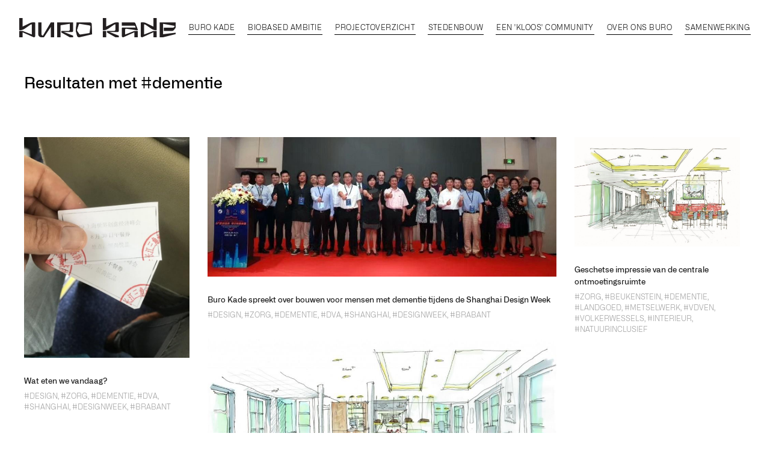

--- FILE ---
content_type: text/html; charset=UTF-8
request_url: https://www.burokade.nl/tags/dementie/
body_size: 5146
content:
<!DOCTYPE html>
<html lang="nl">
<head>
	<meta charset="utf-8" />
	<title>dementie - Buro Kade</title>
	<meta name="description" content="" />
	<meta name="revisit-after" content="3 days" />
	<meta name="robots" content="follow,index" />
	<meta name="author" content="Online Identity" />
	<meta name="HandheldFriendly" content="true" />
	<meta name="MobileOptimized" content="480" />
	<meta name="viewport" content="width=device-width, initial-scale=1.0, maximum-scale=1.0, user-scalable=0" />
	<!--
            ===========================================
            Online Identity & Solutions BV
            www.onlineidentity.nl
            ===========================================
    -->
	<link rel="icon" type="image/png" href="/images/favicon.png" />
	<!--[if IE]><link rel="shortcut icon" href="/images/favicon.ico"/><![endif]-->
	<link rel="stylesheet" type="text/css" href="/include/css/plugins.css" />
	<link rel="stylesheet" type="text/css" href="/include/css/stylesheet.v3.css" />
	<link rel="stylesheet" type="text/css" href="/include/css/responsive.v3.css" />
	<script src="/include/js/jquery.js"></script>
	<script src="/include/js/functions.js"></script>
	<script src="/include/js/plugins.js"></script>
    <!-- Global site tag (gtag.js) - Google Analytics -->
    <script async src="https://www.googletagmanager.com/gtag/js?id=UA-110378763-49"></script>
    <script>
      window.dataLayer = window.dataLayer || [];
      function gtag(){dataLayer.push(arguments);}
      gtag('js', new Date());    
      gtag('config', 'UA-110378763-49');
    </script>
	<script id="cookieyes" type="text/javascript" src="https://cdn-cookieyes.com/client_data/461bdab801700cf3d9b072a8/script.js"></script>
</head>
<body>
<div class="loader"><div class="loader_inner"></div></div>
<div class="header">
	<div class="wrapper col-mobile big">
		<a href="/" class="logo"><img src="/images/logo.png" alt="Buro Kade" /></a>
		<a href="#menu" id="toggle" class=""><span></span></a>
		<div id="menu">
			<ul>
                                <li>
                	<a href="/">Buro Kade</a>
                	                                        
                </li>
                                <li>
                	<a href="/biobased/">Biobased ambitie</a>
                	                	<span class="iconArrow"><i class="fa fa-plus"></i></span>
                	<ul class="sub">
                		                		<li><a href="/biobased/circulariteitbijburokade/">Wij gaan voor biobased!</a></li>
                		                		<li><a href="/biobased/buildingballance/">Tweedaagse training biobased</a></li>
                		                		<li><a href="/biobased/bnacirculararchitecture/">BNA Circular Architecture</a></li>
                		                		<li><a href="/biobased/mengfabriek/">De Mengfabriek</a></li>
                		                		<li><a href="/biobased/ambitiemonitor-hnn/">Ambitiemonitor Het Nieuwe Normaal</a></li>
                		                	</ul>
                                                            
                </li>
                                <li>
                	<a href="/projecten/">Projectoverzicht</a>
                	                                    	<span class="iconArrow"><i class="fa fa-plus"></i></span>
                	<ul class="sub">
                		                		<li><a href="/projecten/out-of-the-box/">Out of the Box</a></li>
                		                		<li><a href="/projecten/stadmaken/">Stadmaken</a></li>
                		                		<li><a href="/projecten/woningbouw/">Woningbouw</a></li>
                		                		<li><a href="/projecten/zorg/">Zorg</a></li>
                		                		<li><a href="/projecten/herbestemming-transformatie/">Herbestemming - Transformatie</a></li>
                		                		<li><a href="/projecten/utiliteit/">Utiliteit</a></li>
                		                		<li><a href="/projecten/particulier/">Particulier</a></li>
                		                		<li><a href="/projecten/religieus-erfgoed/">Religieus Erfgoed</a></li>
                		                		<li><a href="/projecten/onderwijs/">Onderwijs</a></li>
                		                		<li><a href="/projecten/kantoren/">Kantoren</a></li>
                		                		<li><a href="/projecten/interieur/">Interieur</a></li>
                		                	</ul>
                	                    
                </li>
                                <li>
                	<a href="/stedenbouw/">Stedenbouw</a>
                	                                        
                </li>
                                <li>
                	<a href="/kloos/">een &#039;KLOOS&#039; Community</a>
                	                                        
                </li>
                                <li>
                	<a href="/buro/">Over ons buro</a>
                	                	<span class="iconArrow"><i class="fa fa-plus"></i></span>
                	<ul class="sub">
                		                		<li><a href="/buro/geschiedenis/">Geschiedenis</a></li>
                		                		<li><a href="/buro/publicaties/">Publicaties</a></li>
                		                		<li><a href="/buro/vacatures/">Vacatures</a></li>
                		                	</ul>
                                                            
                </li>
                                <li>
                	<a href="/partners/">Samenwerking</a>
                	                	<span class="iconArrow"><i class="fa fa-plus"></i></span>
                	<ul class="sub">
                		                		<li><a href="/partners/conceptenbouwers/">Conceptenbouwers</a></li>
                		                		<li><a href="/partners/bci-gebouw/">BCI Gebouw</a></li>
                		                		<li><a href="/partners/tarrakade/">TarraKade</a></li>
                		                		<li><a href="/partners/bimoptimaal/">BIMWYSE</a></li>
                		                		<li><a href="/partners/dva/">Dementia Village Advisors (R)</a></li>
                		                	</ul>
                                                            
                </li>
                			</ul>
		</div>
	</div>
</div>

<div class="content">
	<div class="col-12 p60-0 wow animated fadeIn mobileWrap">
	<div class="wrapper">
		<div class="grid">
			<div class="grid-item full">
				<div class="col-12">
					<div class="wrapper">
						<div class="col-12">
							<span class="regularFont col-12 title-1 greyColor"><h1 class="mediumFont blackColor">Resultaten met #dementie</h1><br/></span>
                                		<div class="grid-item">
                                			<div class="col-12 wow animated fadeInUp">
                                				                                				<div class="image">
                                                                                                        <a href="/projecten/shanghai-design-week/"><img src="/uploads/project/groot/shanghai-design-week-1568114555.jpg" alt="" /></a>
                                                                                                                        
                                                </div>
                                				<div class="col-12 mt30">
                                					                                					<div class="paragraph small col-12">Wat eten we vandaag?</div>
                                					                                					                                					<div class="paragraph extraSmall col-12 mt5 uppercase greyColor"><a href="/tags/design/">#design</a>, <a href="/tags/zorg/">#zorg</a>, <a href="/tags/dementie/">#dementie</a>, <a href="/tags/dva/">#dva</a>, <a href="/tags/shanghai/">#shanghai</a>, <a href="/tags/designweek/">#designweek</a>, <a href="/tags/brabant/">#brabant</a></div>
                                					                                				</div>
                                				                                			</div>
                                		</div>
                                		                                		<div class="grid-item doubleWidth">
                                			<div class="col-12 wow animated fadeInUp">
                                				                                				<div class="image">
                                                                                                        <a href="/projecten/shanghai-design-week/"><img src="/uploads/project/groot/shanghai-design-week-1568110588.jpg" alt="" /></a>
                                                                                                                        
                                                </div>
                                				<div class="col-12 mt30">
                                					                                					<div class="paragraph small col-12">Buro Kade spreekt over bouwen voor mensen met dementie tijdens de Shanghai Design Week</div>
                                					                                					                                					<div class="paragraph extraSmall col-12 mt5 uppercase greyColor"><a href="/tags/design/">#design</a>, <a href="/tags/zorg/">#zorg</a>, <a href="/tags/dementie/">#dementie</a>, <a href="/tags/dva/">#dva</a>, <a href="/tags/shanghai/">#shanghai</a>, <a href="/tags/designweek/">#designweek</a>, <a href="/tags/brabant/">#brabant</a></div>
                                					                                				</div>
                                				                                			</div>
                                		</div>
                                		                                		<div class="grid-item doubleWidth">
                                			<div class="col-12 wow animated fadeInUp">
                                				                                				<div class="image">
                                                                                                        <a href="/projecten/woon-zorg-landgoed-beukenstein/"><img src="/uploads/project/groot/woon-zorg-landgoed-beukenstein-1567688612.jpg" alt="" /></a>
                                                                                                                        
                                                </div>
                                				<div class="col-12 mt30">
                                					                                					<div class="paragraph small col-12">Geschetse impressie van de centrale ontmoetingsruimte</div>
                                					                                					                                					<div class="paragraph extraSmall col-12 mt5 uppercase greyColor"><a href="/tags/zorg/">#zorg</a>, <a href="/tags/beukenstein/">#beukenstein</a>, <a href="/tags/dementie/">#dementie</a>, <a href="/tags/landgoed/">#landgoed</a>, <a href="/tags/metselwerk/">#metselwerk</a>, <a href="/tags/vdven/">#vdven</a>, <a href="/tags/volkerwessels/">#volkerwessels</a>, <a href="/tags/interieur/">#interieur</a>, <a href="/tags/natuurinclusief/">#natuurinclusief</a></div>
                                					                                				</div>
                                				                                			</div>
                                		</div>
                                		                                		<div class="grid-item">
                                			<div class="col-12 wow animated fadeInUp">
                                				                                				<div class="image">
                                                                                                        <a href="/projecten/woon-zorg-landgoed-beukenstein/"><img src="/uploads/project/groot/woon-zorg-landgoed-beukenstein-1567688611.jpg" alt="" /></a>
                                                                                                                        
                                                </div>
                                				<div class="col-12 mt30">
                                					                                					<div class="paragraph small col-12">Geschetse impressie van de centrale ontmoetingsruimte</div>
                                					                                					                                					<div class="paragraph extraSmall col-12 mt5 uppercase greyColor"><a href="/tags/zorg/">#zorg</a>, <a href="/tags/beukenstein/">#beukenstein</a>, <a href="/tags/dementie/">#dementie</a>, <a href="/tags/landgoed/">#landgoed</a>, <a href="/tags/metselwerk/">#metselwerk</a>, <a href="/tags/vdven/">#vdven</a>, <a href="/tags/volkerwessels/">#volkerwessels</a>, <a href="/tags/interieur/">#interieur</a>, <a href="/tags/natuurinclusief/">#natuurinclusief</a></div>
                                					                                				</div>
                                				                                			</div>
                                		</div>
                                		                                		<div class="grid-item doubleWidth">
                                			<div class="col-12 wow animated fadeInUp">
                                				                                				<div class="image">
                                                                                                        <a href="/projecten/woon-zorg-landgoed-beukenstein/"><img src="/uploads/project/groot/landgoed-beukenstein-1567497029.jpg" alt="" /></a>
                                                                                                                        
                                                </div>
                                				<div class="col-12 mt30">
                                					                                					<div class="paragraph small col-12">Doorlopende plint met PG - woongroepen, woonkamers en eigen terras</div>
                                					                                					                                					<div class="paragraph extraSmall col-12 mt5 uppercase greyColor"><a href="/tags/zorg/">#zorg</a>, <a href="/tags/beukenstein/">#beukenstein</a>, <a href="/tags/dementie/">#dementie</a>, <a href="/tags/landgoed/">#landgoed</a>, <a href="/tags/metselwerk/">#metselwerk</a>, <a href="/tags/vdven/">#vdven</a>, <a href="/tags/volkerwessels/">#volkerwessels</a>, <a href="/tags/natuurinclusief/">#natuurinclusief</a></div>
                                					                                				</div>
                                				                                			</div>
                                		</div>
                                		                                		<div class="grid-item doubleWidth">
                                			<div class="col-12 wow animated fadeInUp">
                                				                                				<div class="image">
                                                                                                        <a href="/projecten/woon-zorg-landgoed-beukenstein/"><img src="/uploads/project/groot/landgoed-beukenstein-1567497028.jpg" alt="" /></a>
                                                                                                                        
                                                </div>
                                				<div class="col-12 mt30">
                                					                                					<div class="paragraph small col-12">Open hoeken geven zicht op het landgoed</div>
                                					                                					                                					<div class="paragraph extraSmall col-12 mt5 uppercase greyColor"><a href="/tags/zorg/">#zorg</a>, <a href="/tags/beukenstein/">#beukenstein</a>, <a href="/tags/dementie/">#dementie</a>, <a href="/tags/landgoed/">#landgoed</a>, <a href="/tags/metselwerk/">#metselwerk</a>, <a href="/tags/vdven/">#vdven</a>, <a href="/tags/volkerwessels/">#volkerwessels</a>, <a href="/tags/natuurinclusief/">#natuurinclusief</a></div>
                                					                                				</div>
                                				                                			</div>
                                		</div>
                                		                                		<div class="grid-item doubleWidth">
                                			<div class="col-12 wow animated fadeInUp">
                                				                                				<div class="image">
                                                                                                        <a href="/projecten/woon-zorg-landgoed-beukenstein/"><img src="/uploads/project/groot/landgoed-beukenstein-1567497025.jpg" alt="" /></a>
                                                                                                                        
                                                </div>
                                				<div class="col-12 mt30">
                                					                                					<div class="paragraph small col-12">Impossante villa langs de Utrechtse heuvelrug</div>
                                					                                					                                					<div class="paragraph extraSmall col-12 mt5 uppercase greyColor"><a href="/tags/zorg/">#zorg</a>, <a href="/tags/beukenstein/">#beukenstein</a>, <a href="/tags/dementie/">#dementie</a>, <a href="/tags/landgoed/">#landgoed</a>, <a href="/tags/metselwerk/">#metselwerk</a>, <a href="/tags/vdven/">#vdven</a>, <a href="/tags/volkerwessels/">#volkerwessels</a>, <a href="/tags/natuurinclusief/">#natuurinclusief</a></div>
                                					                                				</div>
                                				                                			</div>
                                		</div>
                                		                                		<div class="grid-item doubleWidth">
                                			<div class="col-12 wow animated fadeInUp">
                                				                                				<div class="image">
                                                                                                        <a href="/projecten/woon-zorg-landgoed-beukenstein/"><img src="/uploads/project/groot/landgoed-beukenstein-1567496972.jpg" alt="" /></a>
                                                                                                                        
                                                </div>
                                				<div class="col-12 mt30">
                                					                                					<div class="paragraph small col-12">Park loopt nu door tot tegen het gebouw</div>
                                					                                					                                					<div class="paragraph extraSmall col-12 mt5 uppercase greyColor"><a href="/tags/zorg/">#zorg</a>, <a href="/tags/beukenstein/">#beukenstein</a>, <a href="/tags/dementie/">#dementie</a>, <a href="/tags/landgoed/">#landgoed</a>, <a href="/tags/metselwerk/">#metselwerk</a>, <a href="/tags/vdven/">#vdven</a>, <a href="/tags/volkerwessels/">#volkerwessels</a>, <a href="/tags/natuurinclusief/">#natuurinclusief</a></div>
                                					                                				</div>
                                				                                			</div>
                                		</div>
                                		                                		<div class="grid-item">
                                			<div class="col-12 wow animated fadeInUp">
                                				                                				<div class="image">
                                                                                                        <a href="/projecten/woon-zorg-landgoed-beukenstein/"><img src="/uploads/project/groot/landgoed-beukenstein-1567496971.jpg" alt="" /></a>
                                                                                                                        
                                                </div>
                                				<div class="col-12 mt30">
                                					                                					<div class="paragraph small col-12">Bijgebouwen landgoed Beukenstein</div>
                                					                                					                                					<div class="paragraph extraSmall col-12 mt5 uppercase greyColor"><a href="/tags/zorg/">#zorg</a>, <a href="/tags/beukenstein/">#beukenstein</a>, <a href="/tags/dementie/">#dementie</a>, <a href="/tags/landgoed/">#landgoed</a>, <a href="/tags/metselwerk/">#metselwerk</a>, <a href="/tags/vdven/">#vdven</a>, <a href="/tags/volkerwessels/">#volkerwessels</a>, <a href="/tags/natuurinclusief/">#natuurinclusief</a></div>
                                					                                				</div>
                                				                                			</div>
                                		</div>
                                		                                		<div class="grid-item">
                                			<div class="col-12 wow animated fadeInUp">
                                				                                				<div class="image">
                                                                                                        <a href="/projecten/woon-zorg-landgoed-beukenstein/"><img src="/uploads/project/groot/landgoed-beukenstein-1567496970.jpg" alt="" /></a>
                                                                                                                        
                                                </div>
                                				<div class="col-12 mt30">
                                					                                					<div class="paragraph small col-12">Bijgebouwen landgoed Beukenstein</div>
                                					                                					                                					<div class="paragraph extraSmall col-12 mt5 uppercase greyColor"><a href="/tags/zorg/">#zorg</a>, <a href="/tags/beukenstein/">#beukenstein</a>, <a href="/tags/dementie/">#dementie</a>, <a href="/tags/landgoed/">#landgoed</a>, <a href="/tags/metselwerk/">#metselwerk</a>, <a href="/tags/vdven/">#vdven</a>, <a href="/tags/volkerwessels/">#volkerwessels</a>, <a href="/tags/natuurinclusief/">#natuurinclusief</a></div>
                                					                                				</div>
                                				                                			</div>
                                		</div>
                                		                                		<div class="grid-item doubleWidth">
                                			<div class="col-12 wow animated fadeInUp">
                                				                                				<div class="image">
                                                                                                        <a href="/projecten/woon-zorg-landgoed-beukenstein/"><img src="/uploads/project/groot/landgoed-beukenstein-1567496968.jpg" alt="" /></a>
                                                                                                                        
                                                </div>
                                				<div class="col-12 mt30">
                                					                                					<div class="paragraph small col-12">Veel aandacht voor ambachtelijk metselwerk</div>
                                					                                					                                					<div class="paragraph extraSmall col-12 mt5 uppercase greyColor"><a href="/tags/zorg/">#zorg</a>, <a href="/tags/beukenstein/">#beukenstein</a>, <a href="/tags/dementie/">#dementie</a>, <a href="/tags/landgoed/">#landgoed</a>, <a href="/tags/metselwerk/">#metselwerk</a>, <a href="/tags/vdven/">#vdven</a>, <a href="/tags/volkerwessels/">#volkerwessels</a>, <a href="/tags/natuurinclusief/">#natuurinclusief</a></div>
                                					                                				</div>
                                				                                			</div>
                                		</div>
                                		                                		<div class="grid-item">
                                			<div class="col-12 wow animated fadeInUp">
                                				                                				<div class="image">
                                                                                                        <a href="/projecten/woon-zorg-landgoed-beukenstein/"><img src="/uploads/project/groot/landgoed-beukenstein-1567496967.jpg" alt="" /></a>
                                                                                                                        
                                                </div>
                                				<div class="col-12 mt30">
                                					                                					<div class="paragraph small col-12">Open hoeken geven zicht op het landgoed</div>
                                					                                					                                					<div class="paragraph extraSmall col-12 mt5 uppercase greyColor"><a href="/tags/zorg/">#zorg</a>, <a href="/tags/beukenstein/">#beukenstein</a>, <a href="/tags/dementie/">#dementie</a>, <a href="/tags/landgoed/">#landgoed</a>, <a href="/tags/metselwerk/">#metselwerk</a>, <a href="/tags/vdven/">#vdven</a>, <a href="/tags/volkerwessels/">#volkerwessels</a>, <a href="/tags/natuurinclusief/">#natuurinclusief</a></div>
                                					                                				</div>
                                				                                			</div>
                                		</div>
                                		                                		<div class="grid-item doubleWidth">
                                			<div class="col-12 wow animated fadeInUp">
                                				                                				<div class="image">
                                                                                                        <a href="/projecten/woon-zorg-landgoed-beukenstein/"><img src="/uploads/project/groot/landgoed-beukenstein-1567496966.jpg" alt="" /></a>
                                                                                                                        
                                                </div>
                                				<div class="col-12 mt30">
                                					                                					<div class="paragraph small col-12">Doorlopende plint met PG - woongroepen, woonkamers en eigen terras</div>
                                					                                					                                					<div class="paragraph extraSmall col-12 mt5 uppercase greyColor"><a href="/tags/zorg/">#zorg</a>, <a href="/tags/beukenstein/">#beukenstein</a>, <a href="/tags/dementie/">#dementie</a>, <a href="/tags/landgoed/">#landgoed</a>, <a href="/tags/metselwerk/">#metselwerk</a>, <a href="/tags/vdven/">#vdven</a>, <a href="/tags/volkerwessels/">#volkerwessels</a>, <a href="/tags/natuurinclusief/">#natuurinclusief</a></div>
                                					                                				</div>
                                				                                			</div>
                                		</div>
                                		                                		<div class="grid-item">
                                			<div class="col-12 wow animated fadeInUp">
                                				                                				<div class="image">
                                                                                                        <a href="/projecten/woon-zorg-landgoed-beukenstein/"><img src="/uploads/project/groot/landgoed-beukenstein-1567496965.jpg" alt="" /></a>
                                                                                                                        
                                                </div>
                                				<div class="col-12 mt30">
                                					                                					<div class="paragraph small col-12">Entree Woon- Zorgcentrum Beukenstein</div>
                                					                                					                                					<div class="paragraph extraSmall col-12 mt5 uppercase greyColor"><a href="/tags/zorg/">#zorg</a>, <a href="/tags/beukenstein/">#beukenstein</a>, <a href="/tags/dementie/">#dementie</a>, <a href="/tags/landgoed/">#landgoed</a>, <a href="/tags/metselwerk/">#metselwerk</a>, <a href="/tags/vdven/">#vdven</a>, <a href="/tags/volkerwessels/">#volkerwessels</a>, <a href="/tags/natuurinclusief/">#natuurinclusief</a></div>
                                					                                				</div>
                                				                                			</div>
                                		</div>
                                		                                		<div class="grid-item doubleWidth">
                                			<div class="col-12 wow animated fadeInUp">
                                				                                				<div class="image">
                                                                                                        <a href="/projecten/nieuwbouw-gebint-oro-deurne/"><img src="/uploads/project/groot/nieuwbouw-gebint-oro-deurne-1578487535.jpg" alt="" /></a>
                                                                                                                        
                                                </div>
                                				<div class="col-12 mt30">
                                					                                					<div class="paragraph small col-12">Situatieschets Het Rijtven met Het Gebint I en II</div>
                                					                                					                                					<div class="paragraph extraSmall col-12 mt5 uppercase greyColor"><a href="/tags/zorg/">#zorg</a>, <a href="/tags/wonen/">#wonen</a>, <a href="/tags/oro/">#oro</a>, <a href="/tags/dementie/">#dementie</a>, <a href="/tags/dva/">#dva</a>, <a href="/tags/mtd/">#mtd</a>, <a href="/tags/hetrijtven/">#hetrijtven</a></div>
                                					                                				</div>
                                				                                			</div>
                                		</div>
                                		                                		<div class="grid-item doubleWidth">
                                			<div class="col-12 wow animated fadeInUp">
                                				                                				<div class="image">
                                                                                                        <a href="/projecten/shanghai-design-week/"><img src="/uploads/project/groot/shanghai-design-week-1568114382.jpg" alt="" /></a>
                                                                                                                        
                                                </div>
                                				<div class="col-12 mt30">
                                					                                					<div class="paragraph small col-12">Keynote over &#039;Social Network Cities&#039; - inclusief bouwen voor kwetsbare doelgroepen</div>
                                					                                					                                					<div class="paragraph extraSmall col-12 mt5 uppercase greyColor"><a href="/tags/design/">#design</a>, <a href="/tags/zorg/">#zorg</a>, <a href="/tags/dementie/">#dementie</a>, <a href="/tags/dva/">#dva</a>, <a href="/tags/shanghai/">#shanghai</a>, <a href="/tags/designweek/">#designweek</a>, <a href="/tags/brabant/">#brabant</a></div>
                                					                                				</div>
                                				                                			</div>
                                		</div>
                                		                                		<div class="grid-item doubleWidth">
                                			<div class="col-12 wow animated fadeInUp">
                                				                                				<div class="image">
                                                                                                        <a href="/projecten/verpleeghuis-aalborg/"><img src="/uploads/project/groot/verpleeghuis-aalborg-1559911142.jpg" alt="" /></a>
                                                                                                                        
                                                </div>
                                				<div class="col-12 mt30">
                                					                                					                                					<div class="paragraph extraSmall col-12 mt5 uppercase greyColor"><a href="/tags/zorg/">#zorg</a>, <a href="/tags/kleinschalig/">#kleinschalig</a>, <a href="/tags/dva/">#dva</a>, <a href="/tags/dementie/">#dementie</a>, <a href="/tags/dementiavillage/">#dementiavillage</a>, <a href="/tags/aalborg/">#aalborg</a>, <a href="/tags/kloos/">#kloos</a></div>
                                					                                				</div>
                                				                                			</div>
                                		</div>
                                		                                		<div class="grid-item doubleWidth">
                                			<div class="col-12 wow animated fadeInUp">
                                				                                				<div class="image">
                                                                                                        <a href="/projecten/zorgwijk-de-hogeweyk/"><img src="/uploads/project/groot/zorgwijk-de-hogeweyk-1555619472.jpg" alt="" /></a>
                                                                                                                        
                                                </div>
                                				<div class="col-12 mt30">
                                					                                					<div class="paragraph small col-12">Wonen op de eerste verdieping, ontsloten met brede loopbrug</div>
                                					                                					                                					<div class="paragraph extraSmall col-12 mt5 uppercase greyColor"><a href="/tags/zorg/">#zorg</a>, <a href="/tags/dementie/">#dementie</a>, <a href="/tags/dva/">#dva</a>, <a href="/tags/hedydancona/">#hedydancona</a>, <a href="/tags/niekroozen/">#niekroozen</a>, <a href="/tags/kloos/">#kloos</a></div>
                                					                                				</div>
                                				                                			</div>
                                		</div>
                                		                                		<div class="grid-item doubleWidth">
                                			<div class="col-12 wow animated fadeInUp">
                                				                                				<div class="image">
                                                                                                        <a href="/projecten/nieuwbouw-gebint-oro-deurne/"><img src="/uploads/project/groot/nieuwbouw-gebint-oro-deurne-1751389645.jpg" alt="" /></a>
                                                                                                                        
                                                </div>
                                				<div class="col-12 mt30">
                                					                                					<div class="paragraph small col-12">Het openbaar gebied meandert langs de gebouwen.</div>
                                					                                					                                					<div class="paragraph extraSmall col-12 mt5 uppercase greyColor"><a href="/tags/zorg/">#zorg</a>, <a href="/tags/wonen/">#wonen</a>, <a href="/tags/oro/">#oro</a>, <a href="/tags/dementie/">#dementie</a>, <a href="/tags/dva/">#dva</a>, <a href="/tags/mtd/">#mtd</a>, <a href="/tags/hetrijtven/">#hetrijtven</a></div>
                                					                                				</div>
                                				                                			</div>
                                		</div>
                                		                                		<div class="grid-item">
                                			<div class="col-12 wow animated fadeInUp">
                                				                                				<div class="image">
                                                                                                        <a href="/projecten/shanghai-design-week/"><img src="/uploads/project/groot/shanghai-design-week-1568114383.jpg" alt="" /></a>
                                                                                                                        
                                                </div>
                                				<div class="col-12 mt30">
                                					                                					<div class="paragraph small col-12">Keynote about &#039;Social Network Cities&#039; - elderly care</div>
                                					                                					                                					<div class="paragraph extraSmall col-12 mt5 uppercase greyColor"><a href="/tags/design/">#design</a>, <a href="/tags/zorg/">#zorg</a>, <a href="/tags/dementie/">#dementie</a>, <a href="/tags/dva/">#dva</a>, <a href="/tags/shanghai/">#shanghai</a>, <a href="/tags/designweek/">#designweek</a>, <a href="/tags/brabant/">#brabant</a></div>
                                					                                				</div>
                                				                                			</div>
                                		</div>
                                		                                		<div class="grid-item doubleWidth">
                                			<div class="col-12 wow animated fadeInUp">
                                				                                				<div class="image">
                                                                                                        <a href="/projecten/zorgwijk-de-hogeweyk/"><img src="/uploads/project/groot/zorgwijk-de-hogeweyk-1560365205.jpg" alt="" /></a>
                                                                                                                        
                                                </div>
                                				<div class="col-12 mt30">
                                					                                					<div class="paragraph small col-12">Plattegrond zorgelijk Hogeweyk </div>
                                					                                					                                					<div class="paragraph extraSmall col-12 mt5 uppercase greyColor"><a href="/tags/stedenbouw/">#stedenbouw</a>, <a href="/tags/zorg/">#zorg</a>, <a href="/tags/dementie/">#dementie</a>, <a href="/tags/dva/">#dva</a>, <a href="/tags/hedydancona/">#hedydancona</a>, <a href="/tags/dementiavillage/">#dementiavillage</a></div>
                                					                                				</div>
                                				                                			</div>
                                		</div>
                                		                                		<div class="grid-item">
                                			<div class="col-12 wow animated fadeInUp">
                                				                                				<div class="image">
                                                                                                        <a href="/projecten/verpleeghuis-aalborg/"><img src="/uploads/project/groot/verpleeghuis-aalborg-1559911143.jpg" alt="" /></a>
                                                                                                                        
                                                </div>
                                				<div class="col-12 mt30">
                                					                                					                                					<div class="paragraph extraSmall col-12 mt5 uppercase greyColor"><a href="/tags/zorg/">#zorg</a>, <a href="/tags/kleinschalig/">#kleinschalig</a>, <a href="/tags/dva/">#dva</a>, <a href="/tags/dementie/">#dementie</a>, <a href="/tags/dementiavillage/">#dementiavillage</a>, <a href="/tags/aalborg/">#aalborg</a></div>
                                					                                				</div>
                                				                                			</div>
                                		</div>
                                		                                		<div class="grid-item doubleWidth">
                                			<div class="col-12 wow animated fadeInUp">
                                				                                				<div class="image">
                                                                                                        <a href="/projecten/marijke-hiem-heerenveen/"><img src="/uploads/project/groot/marijkehiem-heerenveen-1557763008.jpg" alt="" /></a>
                                                                                                                        
                                                </div>
                                				<div class="col-12 mt30">
                                					                                					<div class="paragraph small col-12">Zorgontwikkeling Marijke Hiem Heerenveen</div>
                                					                                					                                					<div class="paragraph extraSmall col-12 mt5 uppercase greyColor"><a href="/tags/stedenbouw/">#stedenbouw</a>, <a href="/tags/dva/">#dva</a>, <a href="/tags/dementie/">#dementie</a>, <a href="/tags/zorg/">#zorg</a>, <a href="/tags/marijkehiem/">#marijkehiem</a>, <a href="/tags/heerenveen/">#heerenveen</a>, <a href="/tags/ombouwbaar/">#ombouwbaar</a>, <a href="/tags/woningbouw/">#woningbouw</a>, <a href="/tags/kloos/">#kloos</a></div>
                                					                                				</div>
                                				                                			</div>
                                		</div>
                                		                                		<div class="grid-item">
                                			<div class="col-12 wow animated fadeInUp">
                                				                                				<div class="image">
                                                                                                        <a href="/projecten/nieuwbouw-gebint-oro-deurne/"><img src="/uploads/project/groot/nieuwbouw-gebint-oro-deurne-1751389646.jpg" alt="" /></a>
                                                                                                                        
                                                </div>
                                				<div class="col-12 mt30">
                                					                                					<div class="paragraph small col-12">De straatzijde.</div>
                                					                                					                                					<div class="paragraph extraSmall col-12 mt5 uppercase greyColor"><a href="/tags/zorg/">#zorg</a>, <a href="/tags/wonen/">#wonen</a>, <a href="/tags/oro/">#oro</a>, <a href="/tags/dementie/">#dementie</a>, <a href="/tags/dva/">#dva</a>, <a href="/tags/mtd/">#mtd</a>, <a href="/tags/hetrijtven/">#hetrijtven</a></div>
                                					                                				</div>
                                				                                			</div>
                                		</div>
                                		                                		<div class="grid-item">
                                			<div class="col-12 wow animated fadeInUp">
                                				                                				<div class="image">
                                                                                                        <a href="/projecten/nieuwbouw-gebint-oro-deurne/"><img src="/uploads/project/groot/nieuwbouw-gebint-oro-deurne-1578487652.jpg" alt="" /></a>
                                                                                                                        
                                                </div>
                                				<div class="col-12 mt30">
                                					                                					<div class="paragraph small col-12">Het beekdal voor start bouw</div>
                                					                                					                                					<div class="paragraph extraSmall col-12 mt5 uppercase greyColor"><a href="/tags/zorg/">#zorg</a>, <a href="/tags/wonen/">#wonen</a>, <a href="/tags/oro/">#oro</a>, <a href="/tags/dementie/">#dementie</a>, <a href="/tags/dva/">#dva</a>, <a href="/tags/mtd/">#mtd</a>, <a href="/tags/hetrijtven/">#hetrijtven</a></div>
                                					                                				</div>
                                				                                			</div>
                                		</div>
                                		                                		<div class="grid-item doubleWidth">
                                			<div class="col-12 wow animated fadeInUp">
                                				                                				<div class="image">
                                                                                                        <a href="/projecten/shanghai-design-week/"><img src="/uploads/project/groot/shanghai-design-week-1568110961.jpg" alt="" /></a>
                                                                                                                        
                                                </div>
                                				<div class="col-12 mt30">
                                					                                					<div class="paragraph small col-12">Aankondiging in de straten van Shanghai</div>
                                					                                					                                					<div class="paragraph extraSmall col-12 mt5 uppercase greyColor"><a href="/tags/design/">#design</a>, <a href="/tags/zorg/">#zorg</a>, <a href="/tags/dementie/">#dementie</a>, <a href="/tags/dva/">#dva</a>, <a href="/tags/shanghai/">#shanghai</a>, <a href="/tags/designweek/">#designweek</a>, <a href="/tags/brabant/">#brabant</a></div>
                                					                                				</div>
                                				                                			</div>
                                		</div>
                                		                                		<div class="grid-item">
                                			<div class="col-12 wow animated fadeInUp">
                                				                                				<div class="image">
                                                                                                        <a href="/projecten/verpleeghuis-aalborg/"><img src="/uploads/project/groot/verpleeghuis-aalborg-1559911144.jpg" alt="" /></a>
                                                                                                                        
                                                </div>
                                				<div class="col-12 mt30">
                                					                                					                                					<div class="paragraph extraSmall col-12 mt5 uppercase greyColor"><a href="/tags/zorg/">#zorg</a>, <a href="/tags/kleinschalig/">#kleinschalig</a>, <a href="/tags/dva/">#dva</a>, <a href="/tags/dementie/">#dementie</a>, <a href="/tags/dementiavillage/">#dementiavillage</a>, <a href="/tags/aalborg/">#aalborg</a></div>
                                					                                				</div>
                                				                                			</div>
                                		</div>
                                		                                		<div class="grid-item doubleWidth">
                                			<div class="col-12 wow animated fadeInUp">
                                				                                				<div class="image">
                                                                                                        <a href="/projecten/marijke-hiem-heerenveen/"><img src="/uploads/project/groot/marijkehiem-heerenveen-1557763001.jpg" alt="" /></a>
                                                                                                                        
                                                </div>
                                				<div class="col-12 mt30">
                                					                                					<div class="paragraph small col-12">Zorgontwikkeling Marijke Hiem Heerenveen</div>
                                					                                					                                					<div class="paragraph extraSmall col-12 mt5 uppercase greyColor"><a href="/tags/dva/">#dva</a>, <a href="/tags/dementie/">#dementie</a>, <a href="/tags/zorg/">#zorg</a>, <a href="/tags/marijkehiem/">#marijkehiem</a>, <a href="/tags/heerenveen/">#heerenveen</a>, <a href="/tags/ombouwbaar/">#ombouwbaar</a>, <a href="/tags/woningbouw/">#woningbouw</a></div>
                                					                                				</div>
                                				                                			</div>
                                		</div>
                                		                                		<div class="grid-item">
                                			<div class="col-12 wow animated fadeInUp">
                                				                                				<div class="image">
                                                                                                        <a href="/projecten/zorgwijk-de-hogeweyk/"><img src="/uploads/project/groot/zorgwijk-de-hogeweyk-1555619473.jpg" alt="" /></a>
                                                                                                                        
                                                </div>
                                				<div class="col-12 mt30">
                                					                                					<div class="paragraph small col-12">Entree Hogewey. Altijd welkom.</div>
                                					                                					                                					<div class="paragraph extraSmall col-12 mt5 uppercase greyColor"><a href="/tags/zorg/">#zorg</a>, <a href="/tags/dementie/">#dementie</a>, <a href="/tags/dva/">#dva</a>, <a href="/tags/hedydancona/">#hedydancona</a>, <a href="/tags/dementiavillage/">#dementiavillage</a></div>
                                					                                				</div>
                                				                                			</div>
                                		</div>
                                		                                		<div class="grid-item doubleWidth">
                                			<div class="col-12 wow animated fadeInUp">
                                				                                				<div class="image">
                                                                                                        <a href="/projecten/nieuwbouw-gebint-oro-deurne/"><img src="/uploads/project/groot/nieuwbouw-gebint-oro-deurne-1751389744.jpg" alt="" /></a>
                                                                                                                        
                                                </div>
                                				<div class="col-12 mt30">
                                					                                					<div class="paragraph small col-12">De tuinen liggen verscholen in het openbare groen.</div>
                                					                                					                                					<div class="paragraph extraSmall col-12 mt5 uppercase greyColor"><a href="/tags/zorg/">#zorg</a>, <a href="/tags/wonen/">#wonen</a>, <a href="/tags/oro/">#oro</a>, <a href="/tags/dementie/">#dementie</a>, <a href="/tags/dva/">#dva</a>, <a href="/tags/mtd/">#mtd</a>, <a href="/tags/hetrijtven/">#hetrijtven</a></div>
                                					                                				</div>
                                				                                			</div>
                                		</div>
                                		                                		<div class="grid-item doubleWidth">
                                			<div class="col-12 wow animated fadeInUp">
                                				                                				<div class="image">
                                                                                                        <a href="/projecten/shanghai-design-week/"><img src="/uploads/project/groot/shanghai-design-week-1568110959.jpg" alt="" /></a>
                                                                                                                        
                                                </div>
                                				<div class="col-12 mt30">
                                					                                					<div class="paragraph small col-12">Kirsti Pol - presenting the Creativity World Forum 2019 in Brabant.</div>
                                					                                					                                					<div class="paragraph extraSmall col-12 mt5 uppercase greyColor"><a href="/tags/design/">#design</a>, <a href="/tags/zorg/">#zorg</a>, <a href="/tags/dementie/">#dementie</a>, <a href="/tags/dva/">#dva</a>, <a href="/tags/shanghai/">#shanghai</a>, <a href="/tags/designweek/">#designweek</a>, <a href="/tags/brabant/">#brabant</a></div>
                                					                                				</div>
                                				                                			</div>
                                		</div>
                                		                                		<div class="grid-item doubleWidth">
                                			<div class="col-12 wow animated fadeInUp">
                                				                                				<div class="image">
                                                                                                        <a href="/projecten/verpleeghuis-aalborg/"><img src="/uploads/project/groot/verpleeghuis-aalborg-1559911145.jpg" alt="" /></a>
                                                                                                                        
                                                </div>
                                				<div class="col-12 mt30">
                                					                                					                                					<div class="paragraph extraSmall col-12 mt5 uppercase greyColor"><a href="/tags/zorg/">#zorg</a>, <a href="/tags/kleinschalig/">#kleinschalig</a>, <a href="/tags/dva/">#dva</a>, <a href="/tags/dementie/">#dementie</a>, <a href="/tags/dementiavillage/">#dementiavillage</a>, <a href="/tags/aalborg/">#aalborg</a>, <a href="/tags/kloos/">#kloos</a></div>
                                					                                				</div>
                                				                                			</div>
                                		</div>
                                		                                		<div class="grid-item doubleWidth">
                                			<div class="col-12 wow animated fadeInUp">
                                				                                				<div class="image">
                                                                                                        <a href="/projecten/marijke-hiem-heerenveen/"><img src="/uploads/project/groot/marijkehiem-heerenveen-1557763002.jpg" alt="" /></a>
                                                                                                                        
                                                </div>
                                				<div class="col-12 mt30">
                                					                                					<div class="paragraph small col-12">Zorgontwikkeling Marijke Hiem Heerenveen</div>
                                					                                					                                					<div class="paragraph extraSmall col-12 mt5 uppercase greyColor"><a href="/tags/dva/">#dva</a>, <a href="/tags/dementie/">#dementie</a>, <a href="/tags/zorg/">#zorg</a>, <a href="/tags/marijkehiem/">#marijkehiem</a>, <a href="/tags/heerenveen/">#heerenveen</a>, <a href="/tags/ombouwbaar/">#ombouwbaar</a>, <a href="/tags/woningbouw/">#woningbouw</a>, <a href="/tags/kloos/">#kloos</a></div>
                                					                                				</div>
                                				                                			</div>
                                		</div>
                                		                                		<div class="grid-item">
                                			<div class="col-12 wow animated fadeInUp">
                                				                                				<div class="image">
                                                                                                        <a href="/projecten/zorgwijk-de-hogeweyk/"><img src="/uploads/project/groot/zorgwijk-de-hogeweyk-1555619476.jpg" alt="" /></a>
                                                                                                                        
                                                </div>
                                				<div class="col-12 mt30">
                                					                                					<div class="paragraph small col-12">Wonen zoals gewend en gewoon</div>
                                					                                					                                					<div class="paragraph extraSmall col-12 mt5 uppercase greyColor"><a href="/tags/zorg/">#zorg</a>, <a href="/tags/dementie/">#dementie</a>, <a href="/tags/dva/">#dva</a>, <a href="/tags/hedydancona/">#hedydancona</a>, <a href="/tags/dementiavillage/">#dementiavillage</a>, <a href="/tags/interieur/">#interieur</a></div>
                                					                                				</div>
                                				                                			</div>
                                		</div>
                                		                                		<div class="grid-item">
                                			<div class="col-12 wow animated fadeInUp">
                                				                                				<div class="image">
                                                                                                        <a href="/projecten/nieuwbouw-gebint-oro-deurne/"><img src="/uploads/project/groot/nieuwbouw-gebint-oro-deurne-1751389743.jpg" alt="" /></a>
                                                                                                                        
                                                </div>
                                				<div class="col-12 mt30">
                                					                                					<div class="paragraph small col-12">Een geveldetail waarbij de luifel duidelijk los komt van de gevel</div>
                                					                                					                                					<div class="paragraph extraSmall col-12 mt5 uppercase greyColor"><a href="/tags/zorg/">#zorg</a>, <a href="/tags/wonen/">#wonen</a>, <a href="/tags/oro/">#oro</a>, <a href="/tags/dementie/">#dementie</a>, <a href="/tags/dva/">#dva</a>, <a href="/tags/mtd/">#mtd</a>, <a href="/tags/hetrijtven/">#hetrijtven</a></div>
                                					                                				</div>
                                				                                			</div>
                                		</div>
                                		                                		<div class="grid-item doubleWidth">
                                			<div class="col-12 wow animated fadeInUp">
                                				                                				<div class="image">
                                                                                                        <a href="/projecten/nieuwbouw-gebint-oro-deurne/"><img src="/uploads/project/groot/nieuwbouw-gebint-oro-deurne-1578480922.jpg" alt="" /></a>
                                                                                                                        
                                                </div>
                                				<div class="col-12 mt30">
                                					                                					<div class="paragraph small col-12">Op Het Rijtven wonen cliënten van alle leeftijden met een (zeer) ernstige verstandelijke beperking.</div>
                                					                                					                                					<div class="paragraph extraSmall col-12 mt5 uppercase greyColor"><a href="/tags/zorg/">#zorg</a>, <a href="/tags/wonen/">#wonen</a>, <a href="/tags/oro/">#oro</a>, <a href="/tags/dementie/">#dementie</a>, <a href="/tags/dva/">#dva</a>, <a href="/tags/mtd/">#mtd</a>, <a href="/tags/hetrijtven/">#hetrijtven</a></div>
                                					                                				</div>
                                				                                			</div>
                                		</div>
                                		                                		<div class="grid-item">
                                			<div class="col-12 wow animated fadeInUp">
                                				                                				<div class="image">
                                                                                                        <a href="/projecten/shanghai-design-week/"><img src="/uploads/project/groot/shanghai-design-week-1568110960.jpg" alt="" /></a>
                                                                                                                        
                                                </div>
                                				<div class="col-12 mt30">
                                					                                					<div class="paragraph small col-12">Shanghai by night</div>
                                					                                					                                					<div class="paragraph extraSmall col-12 mt5 uppercase greyColor"><a href="/tags/design/">#design</a>, <a href="/tags/zorg/">#zorg</a>, <a href="/tags/dementie/">#dementie</a>, <a href="/tags/dva/">#dva</a>, <a href="/tags/shanghai/">#shanghai</a>, <a href="/tags/designweek/">#designweek</a>, <a href="/tags/brabant/">#brabant</a></div>
                                					                                				</div>
                                				                                			</div>
                                		</div>
                                		                                		<div class="grid-item doubleWidth">
                                			<div class="col-12 wow animated fadeInUp">
                                				                                				<div class="image">
                                                                                                        <a href="/projecten/verpleeghuis-aalborg/"><img src="/uploads/project/groot/verpleeghuis-aalborg-1559911146.jpg" alt="" /></a>
                                                                                                                        
                                                </div>
                                				<div class="col-12 mt30">
                                					                                					                                					<div class="paragraph extraSmall col-12 mt5 uppercase greyColor"><a href="/tags/zorg/">#zorg</a>, <a href="/tags/kleinschalig/">#kleinschalig</a>, <a href="/tags/dva/">#dva</a>, <a href="/tags/dementie/">#dementie</a>, <a href="/tags/dementiavillage/">#dementiavillage</a>, <a href="/tags/aalborg/">#aalborg</a>, <a href="/tags/kloos/">#kloos</a></div>
                                					                                				</div>
                                				                                			</div>
                                		</div>
                                		                                		<div class="grid-item doubleWidth">
                                			<div class="col-12 wow animated fadeInUp">
                                				                                				<div class="image">
                                                                                                        <a href="/projecten/marijke-hiem-heerenveen/"><img src="/uploads/project/groot/marijkehiem-heerenveen-1557763004.jpg" alt="" /></a>
                                                                                                                        
                                                </div>
                                				<div class="col-12 mt30">
                                					                                					<div class="paragraph small col-12">Zorgontwikkeling Marijke Hiem Heerenveen</div>
                                					                                					                                					<div class="paragraph extraSmall col-12 mt5 uppercase greyColor"><a href="/tags/dva/">#dva</a>, <a href="/tags/dementie/">#dementie</a>, <a href="/tags/zorg/">#zorg</a>, <a href="/tags/marijkehiem/">#marijkehiem</a>, <a href="/tags/heerenveen/">#heerenveen</a>, <a href="/tags/ombouwbaar/">#ombouwbaar</a>, <a href="/tags/woningbouw/">#woningbouw</a></div>
                                					                                				</div>
                                				                                			</div>
                                		</div>
                                		                                		<div class="grid-item">
                                			<div class="col-12 wow animated fadeInUp">
                                				                                				<div class="image">
                                                                                                        <a href="/projecten/marijke-hiem-heerenveen/"><img src="/uploads/project/groot/marijkehiem-heerenveen-1557763003.jpg" alt="" /></a>
                                                                                                                        
                                                </div>
                                				<div class="col-12 mt30">
                                					                                					<div class="paragraph small col-12">Zorgontwikkeling Marijke Hiem Heerenveen</div>
                                					                                					                                					<div class="paragraph extraSmall col-12 mt5 uppercase greyColor"><a href="/tags/dva/">#dva</a>, <a href="/tags/dementie/">#dementie</a>, <a href="/tags/zorg/">#zorg</a>, <a href="/tags/marijkehiem/">#marijkehiem</a>, <a href="/tags/heerenveen/">#heerenveen</a>, <a href="/tags/ombouwbaar/">#ombouwbaar</a>, <a href="/tags/woningbouw/">#woningbouw</a></div>
                                					                                				</div>
                                				                                			</div>
                                		</div>
                                		                                		<div class="grid-item doubleWidth">
                                			<div class="col-12 wow animated fadeInUp">
                                				                                				<div class="image">
                                                                                                        <a href="/projecten/zorgwijk-de-hogeweyk/"><img src="/uploads/project/groot/zorgwijk-de-hogeweyk-1555619474.jpg" alt="" /></a>
                                                                                                                        
                                                </div>
                                				<div class="col-12 mt30">
                                					                                					<div class="paragraph small col-12">Terras op de eerste verdieping </div>
                                					                                					                                					<div class="paragraph extraSmall col-12 mt5 uppercase greyColor"><a href="/tags/zorg/">#zorg</a>, <a href="/tags/dementie/">#dementie</a>, <a href="/tags/dva/">#dva</a>, <a href="/tags/hedydancona/">#hedydancona</a>, <a href="/tags/dementiavillage/">#dementiavillage</a></div>
                                					                                				</div>
                                				                                			</div>
                                		</div>
                                		                                		<div class="grid-item doubleWidth">
                                			<div class="col-12 wow animated fadeInUp">
                                				                                				<div class="image">
                                                                                                        <a href="/projecten/shanghai-design-week/"><img src="/uploads/project/groot/shanghai-design-week-1568114384.jpg" alt="" /></a>
                                                                                                                        
                                                </div>
                                				<div class="col-12 mt30">
                                					                                					<div class="paragraph small col-12">Skyline</div>
                                					                                					                                					<div class="paragraph extraSmall col-12 mt5 uppercase greyColor"><a href="/tags/design/">#design</a>, <a href="/tags/zorg/">#zorg</a>, <a href="/tags/dementie/">#dementie</a>, <a href="/tags/dva/">#dva</a>, <a href="/tags/shanghai/">#shanghai</a>, <a href="/tags/designweek/">#designweek</a>, <a href="/tags/brabant/">#brabant</a></div>
                                					                                				</div>
                                				                                			</div>
                                		</div>
                                		                                		<div class="grid-item doubleWidth">
                                			<div class="col-12 greyBack-l wow animated fadeInUp">
                                				                                				<div class="col-12">
                                					                                					<div class="paragraph medium col-12 p20">De visie van verpleeghuis Hogewey gaat uit van het gewone leven in de maatschappij. In de maatschappij betekent wonen: het hebben van een eigen woonruimte en het voeren van een eigen huishouden. Mensen wonen met anderen die dezelfde ideeën, normen en waarden hebben over het leven. Daardoor wordt het huis waar men woont een thuis. De bewoner van De Hogeweyk heeft al een heel leven achter de rug, waarin hij1 het eigen leven vormgegeven heeft, waarin hij keuzes heeft gemaakt over hoe het dagelijkse leven in de eigen woning eruit heeft gezien. De bewoner heeft deel uitgemaakt van een huishouden, waarin de eigen normen bepaald zijn. Het feit dat de bewoner op bepaalde gebieden niet meer ‘normaal’ kan functioneren, door de handicap van de dementie, betekent niet dat de wensen over de inrichting van het dagelijkse leven en de omgeving niet meer zouden gelden. De ideeën die de bewoner heeft over het leven, over wonen, over normen en waarden, bepalen de “leefstijl”. Er zijn 7 leefstijlen in De Hogeweyk: stads, ambachtelijk, Indisch, huiselijk, Goois, cultureel en christelijk. In de woningen van De Hogeweyk wonen zes tot acht mensen met dezelfde leefstijl bij elkaar. De leefstijl is terug te vinden in de aankleding en inrichting van de woning, de omgangsvormen in de groep bewoners en medewerkers, de dagelijkse activiteiten en de wijze waarop deze vorm krijgen. In iedere woning wordt een volledig zelfstandige huishouding gevoerd door een vast team medewerkers. Een ander aspect van normaal wonen is het zelfstandig kunnen bewegen in het eigen huis én daarbuiten. Een gewoon huis in een gewone wijk, in een veilige omgeving geeft de dementerende bewoner van De Hogeweyk deze vrijheid in veiligheid.</div>
                                					                                					                                					<div class="paragraph extraSmall col-12 mt5 uppercase greyColor">#zorg, #dementie, #DVA, #hedydancona, #landschap, #niekroozen</div>
                                					                                				</div>
                                				                                			</div>
                                		</div>
                                		                                		<div class="grid-item doubleWidth">
                                			<div class="col-12 wow animated fadeInUp">
                                				                                				<div class="image">
                                                                                                        <a href="/projecten/verpleeghuis-aalborg/"><img src="/uploads/project/groot/verpleeghuis-aalborg-1559911147.jpg" alt="" /></a>
                                                                                                                        
                                                </div>
                                				<div class="col-12 mt30">
                                					                                					                                					<div class="paragraph extraSmall col-12 mt5 uppercase greyColor"><a href="/tags/zorg/">#zorg</a>, <a href="/tags/kleinschalig/">#kleinschalig</a>, <a href="/tags/dva/">#dva</a>, <a href="/tags/dementie/">#dementie</a>, <a href="/tags/dementiavillage/">#dementiavillage</a>, <a href="/tags/aalborg/">#aalborg</a></div>
                                					                                				</div>
                                				                                			</div>
                                		</div>
                                		                                		<div class="grid-item">
                                			<div class="col-12 wow animated fadeInUp">
                                				                                				<div class="image">
                                                                                                        <a href="/projecten/marijke-hiem-heerenveen/"><img src="/uploads/project/groot/marijkehiem-heerenveen-1557763005.jpg" alt="" /></a>
                                                                                                                        
                                                </div>
                                				<div class="col-12 mt30">
                                					                                					<div class="paragraph small col-12">Zorgontwikkeling Marijke Hiem Heerenveen</div>
                                					                                					                                					<div class="paragraph extraSmall col-12 mt5 uppercase greyColor"><a href="/tags/dva/">#dva</a>, <a href="/tags/dementie/">#dementie</a>, <a href="/tags/zorg/">#zorg</a>, <a href="/tags/marijkehiem/">#marijkehiem</a>, <a href="/tags/heerenveen/">#heerenveen</a>, <a href="/tags/ombouwbaar/">#ombouwbaar</a>, <a href="/tags/woningbouw/">#woningbouw</a></div>
                                					                                				</div>
                                				                                			</div>
                                		</div>
                                		                                		<div class="grid-item">
                                			<div class="col-12 wow animated fadeInUp">
                                				                                				<div class="image">
                                                                                                        <a href="/projecten/nieuwbouw-gebint-oro-deurne/"><img src="/uploads/project/groot/nieuwbouw-gebint-oro-deurne-1751389647.jpg" alt="" /></a>
                                                                                                                        
                                                </div>
                                				<div class="col-12 mt30">
                                					                                					<div class="paragraph small col-12">Terrassen met grote luifels waar in elke weersomstandigheden verbleven kan worden.</div>
                                					                                					                                					<div class="paragraph extraSmall col-12 mt5 uppercase greyColor"><a href="/tags/zorg/">#zorg</a>, <a href="/tags/wonen/">#wonen</a>, <a href="/tags/oro/">#oro</a>, <a href="/tags/dementie/">#dementie</a>, <a href="/tags/dva/">#dva</a>, <a href="/tags/mtd/">#mtd</a>, <a href="/tags/hetrijtven/">#hetrijtven</a></div>
                                					                                				</div>
                                				                                			</div>
                                		</div>
                                		                                		<div class="grid-item doubleWidth">
                                			<div class="col-12 wow animated fadeInUp">
                                				                                				<div class="image">
                                                                                                        <a href="/projecten/marijke-hiem-heerenveen/"><img src="/uploads/project/groot/marijkehiem-heerenveen-1557763006.jpg" alt="" /></a>
                                                                                                                        
                                                </div>
                                				<div class="col-12 mt30">
                                					                                					<div class="paragraph small col-12">Zorgontwikkeling Marijke Hiem Heerenveen</div>
                                					                                					                                					<div class="paragraph extraSmall col-12 mt5 uppercase greyColor"><a href="/tags/dva/">#dva</a>, <a href="/tags/dementie/">#dementie</a>, <a href="/tags/zorg/">#zorg</a>, <a href="/tags/marijkehiem/">#marijkehiem</a>, <a href="/tags/heerenveen/">#heerenveen</a>, <a href="/tags/ombouwbaar/">#ombouwbaar</a>, <a href="/tags/woningbouw/">#woningbouw</a>, <a href="/tags/kloos/">#kloos</a></div>
                                					                                				</div>
                                				                                			</div>
                                		</div>
                                		                                		<div class="grid-item doubleWidth">
                                			<div class="col-12 wow animated fadeInUp">
                                				                                				<div class="image">
                                                                                                        <a href="/projecten/zorgwijk-de-hogeweyk/"><img src="/uploads/project/groot/zorgwijk-de-hogeweyk-1555619475.jpg" alt="" /></a>
                                                                                                                        
                                                </div>
                                				<div class="col-12 mt30">
                                					                                					<div class="paragraph small col-12">De balie heet u van harte welkom maar houdt een oogje in het zeil</div>
                                					                                					                                					<div class="paragraph extraSmall col-12 mt5 uppercase greyColor"><a href="/tags/zorg/">#zorg</a>, <a href="/tags/dementie/">#dementie</a>, <a href="/tags/dva/">#dva</a>, <a href="/tags/hedydancona/">#hedydancona</a>, <a href="/tags/dementiavillage/">#dementiavillage</a></div>
                                					                                				</div>
                                				                                			</div>
                                		</div>
                                		                                		<div class="grid-item doubleWidth">
                                			<div class="col-12 wow animated fadeInUp">
                                				                                				<div class="image">
                                                                                                        <a href="/projecten/nieuwbouw-gebint-oro-deurne/"><img src="/uploads/project/groot/nieuwbouw-gebint-oro-deurne-1751389739.jpg" alt="" /></a>
                                                                                                                        
                                                </div>
                                				<div class="col-12 mt30">
                                					                                					<div class="paragraph small col-12">De Schoorstenen aan de tuinzijde doorbreken de horizontale belijning van de dakrand.</div>
                                					                                					                                					<div class="paragraph extraSmall col-12 mt5 uppercase greyColor"><a href="/tags/zorg/">#zorg</a>, <a href="/tags/wonen/">#wonen</a>, <a href="/tags/oro/">#oro</a>, <a href="/tags/dementie/">#dementie</a>, <a href="/tags/dva/">#dva</a>, <a href="/tags/mtd/">#mtd</a>, <a href="/tags/hetrijtven/">#hetrijtven</a></div>
                                					                                				</div>
                                				                                			</div>
                                		</div>
                                		                                		<div class="grid-item">
                                			<div class="col-12 wow animated fadeInUp">
                                				                                				<div class="image">
                                                                                                        <a href="/projecten/zorgwijk-de-hogeweyk/"><img src="/uploads/project/groot/zorgwijk-de-hogeweyk-1555619477.jpg" alt="" /></a>
                                                                                                                        
                                                </div>
                                				<div class="col-12 mt30">
                                					                                					<div class="paragraph small col-12">Het grote Plein</div>
                                					                                					                                					<div class="paragraph extraSmall col-12 mt5 uppercase greyColor"><a href="/tags/zorg/">#zorg</a>, <a href="/tags/dementie/">#dementie</a>, <a href="/tags/dva/">#dva</a>, <a href="/tags/hedydancona/">#hedydancona</a>, <a href="/tags/dementiavillage/">#dementiavillage</a></div>
                                					                                				</div>
                                				                                			</div>
                                		</div>
                                		                                		<div class="grid-item doubleWidth">
                                			<div class="col-12 wow animated fadeInUp">
                                				                                				<div class="image">
                                                                                                        <a href="/projecten/nieuwbouw-gebint-oro-deurne/"><img src="/uploads/project/groot/nieuwbouw-gebint-oro-deurne-1751389740.jpg" alt="" /></a>
                                                                                                                        
                                                </div>
                                				<div class="col-12 mt30">
                                					                                					<div class="paragraph small col-12">De entree van de (groeps)woning.</div>
                                					                                					                                					<div class="paragraph extraSmall col-12 mt5 uppercase greyColor"><a href="/tags/zorg/">#zorg</a>, <a href="/tags/wonen/">#wonen</a>, <a href="/tags/oro/">#oro</a>, <a href="/tags/dementie/">#dementie</a>, <a href="/tags/dva/">#dva</a>, <a href="/tags/mtd/">#mtd</a>, <a href="/tags/hetrijtven/">#hetrijtven</a></div>
                                					                                				</div>
                                				                                			</div>
                                		</div>
                                		                                		<div class="grid-item">
                                			<div class="col-12 wow animated fadeInUp">
                                				                                				<div class="image">
                                                                                                        <a href="/projecten/zorgwijk-de-hogeweyk/"><img src="/uploads/project/groot/zorgwijk-de-hogeweyk-1560365206.jpg" alt="" /></a>
                                                                                                                        
                                                </div>
                                				<div class="col-12 mt30">
                                					                                					<div class="paragraph small col-12">Landschap, architectuur en leefstijl op elkaar afgestemd</div>
                                					                                					                                					<div class="paragraph extraSmall col-12 mt5 uppercase greyColor"><a href="/tags/zorg/">#zorg</a>, <a href="/tags/dementie/">#dementie</a>, <a href="/tags/dva/">#dva</a>, <a href="/tags/hedydancona/">#hedydancona</a>, <a href="/tags/landschap/">#landschap</a>, <a href="/tags/niekroozen/">#niekroozen</a></div>
                                					                                				</div>
                                				                                			</div>
                                		</div>
                                		                                		<div class="grid-item doubleWidth">
                                			<div class="col-12 wow animated fadeInUp">
                                				                                				<div class="image">
                                                                                                        <a href="/projecten/zorgwijk-de-hogeweyk/"><img src="/uploads/project/groot/zorgwijk-de-hogeweyk-1560521718.jpg" alt="" /></a>
                                                                                                                        
                                                </div>
                                				<div class="col-12 mt30">
                                					                                					<div class="paragraph small col-12">Maquette Hogeweyk door Rinus Bevers</div>
                                					                                					                                					<div class="paragraph extraSmall col-12 mt5 uppercase greyColor"><a href="/tags/zorg/">#zorg</a>, <a href="/tags/dementie/">#dementie</a>, <a href="/tags/dva/">#dva</a>, <a href="/tags/hedydancona/">#hedydancona</a>, <a href="/tags/landschap/">#landschap</a>, <a href="/tags/niekroozen/">#niekroozen</a></div>
                                					                                				</div>
                                				                                			</div>
                                		</div>
                                		                                		<div class="grid-item doubleWidth">
                                			<div class="col-12 wow animated fadeInUp">
                                				                                				<div class="image">
                                                                                                        <a href="/projecten/nieuwbouw-gebint-oro-deurne/"><img src="/uploads/project/groot/nieuwbouw-gebint-oro-deurne-1751389741.jpg" alt="" /></a>
                                                                                                                        
                                                </div>
                                				<div class="col-12 mt30">
                                					                                					<div class="paragraph small col-12">Het hele plan ligt in een parkachtige omgeving.</div>
                                					                                					                                					<div class="paragraph extraSmall col-12 mt5 uppercase greyColor"><a href="/tags/zorg/">#zorg</a>, <a href="/tags/wonen/">#wonen</a>, <a href="/tags/oro/">#oro</a>, <a href="/tags/dementie/">#dementie</a>, <a href="/tags/dva/">#dva</a>, <a href="/tags/mtd/">#mtd</a>, <a href="/tags/hetrijtven/">#hetrijtven</a></div>
                                					                                				</div>
                                				                                			</div>
                                		</div>
                                								</div>
					</div>
				</div>
			</div>
		</div>
	</div>
</div>
</div>
<footer class="footerBack col-12 p60-0">
	<div class="wrapper big col-mobile">
		<div class="col-12">
			<div class="col-3 col-12-s">
				<span class="image centerLogo"><img src="/images/logo-footer.png" alt="Buro Kade" /></span>
			</div>
			<div class="col-5 col-padding-left col-padding-right m-mt20 mt20">
				<span class="uppercase col-12 title-big boldFont blackColor centerText ">Ontwerpburo Van<br/>nieuwe stadmakers.</span>
				<span class="col-12 centerText mt15 line14 fs13 boldFont uppercase paragraph">Samenvoeging MBVDArchitecten en <br/>Stichting Conceptenbouwers.</span>
			</div>
			<div class="col-4 s-hide">
				<div class="paragraph small col-12 rightText m-centerText m-mt20">
					<a href="https://www.google.nl/maps/place/Buro+Kade/@51.6962381,5.2996246,15z/data=!4m2!3m1!1s0x0:0x25eae717ca47c357?ved=2ahUKEwjky7zo8JTfAhXMLlAKHWidB0oQ_BIwCnoECAYQCA" target="_blank">
						<strong class="uppercase">Adres</strong><br/>
						De Mengfabriek<br/>
						Tramkade 26 (1e Verdieping)<br/>
						5211 VB ’s-Hertogenbosch<br/>
					</a>
					<strong class="uppercase mt10 col-12">Contact</strong><br/>
					<a href="mailto:post@burokade.nl">Post@burokade.nl</a><br/>
					Tel: <a href="tel:0736587070">073 - 65 87 070</a><br/>
				</div>
			</div>
		</div>
		<div class="col-12 mt30">
			<div class="col-7 col-12-s s-hide">
				<div class="paragraph small footerLinks mt15 m-centerText col-12-s">
					Follow us on:
										<a href="https://www.linkedin.com/company/burokade/" target="_blank">LinkedIn</a>, 										<a href="https://www.instagram.com/buro_kade/" target="_blank">Instagram</a>, 										<a href="https://www.facebook.com/BuroKade/" target="_blank">Facebook</a>, 										<a href="https://twitter.com/BuroKade" target="_blank">Twitter</a>									</div>
			</div>
			<div class="col-5 col-12-s s-hide">
				<div class="paragraph small copyColor col-12 rightText m-centerText col-12-s m-mt20 regularFont">
					&copy; Buro Kade - 2026.<br/>
					<a href="/privacyverklaring/" class="privacyLink">Privacyverklaring</a> Ontwerp: <a href="https://studiodaad.nl/" target="_blank">Studio Daad</a> - Realisatie: <a href="https://www.onlineidentity.nl/" target="_blank">Online Identity</a>
				</div>
			</div>

			<div class="col-12-s s-show">
				<div class="paragraph small regularFont copyColor centerText col-12 regularFont">
					<a href="/privacyverklaring/" class="privacyLink mobile">Privacyverklaring</a><br/><br/>&copy; Buro Kade - 2026.<br/>Ontwerp: <a href="https://studiodaad.nl/" target="_blank">Studio Daad</a><br/>Realisatie: <a href="https://www.onlineidentity.nl/" target="_blank">Online Identity</a>
				</div>
			</div>
		</div>
	</div>
</footer>
</body>
</html>


--- FILE ---
content_type: text/css
request_url: https://www.burokade.nl/include/css/responsive.v3.css
body_size: 2127
content:
@media screen and (max-width: 1210px) {
	.wrapper {
		width: 1010px;
	}
	.col-1-l,
	.col-2-l,
	.col-2-5-l,
	.col-3-l,
	.col-4-l,
	.col-5-l,
	.col-6-l,
	.col-7-l,
	.col-8-l,
	.col-9-l,
	.col-10-l,
	.col-11-l,
	.col-12-l {
		float: left;
	}
	.col-1-l {
		width: 8.333%;
	}
	.col-2-l {
		width: 16.666%;
	}
	.col-2-5-l {
		width: 20%;
	}
	.col-3-l {
		width: 25%;
	}
	.col-4-l {
		width: 33.333%;
	}
	.col-5-l {
		width: 41.666%;
	}
	.col-6-l {
		width: 50%;
	}
	.col-7-l {
		width: 58.333%;
	}
	.col-8-l {
		width: 66.666%;
	}
	.col-9-l {
		width: 75%;
	}
	.col-10-l {
		width: 83.333%;
	}
	.col-11-l {
		width: 91.666%;
	}
	.col-12-l {
		width: 100%;
	}
	.l-hide{
		display: none;
	}
	.grid-item {
		width: 230px;
	}
	.grid-item.doubleWidth {
		width: 490px;
	}
	.grid-item.full {
		width: 1010px;
	}
	.l-fs13{
		font-size: 13px;
	}
}

@media screen and (max-width: 1023px) {
	.wrapper {
		width: 800px;
	}
	.col-1-t,
	.col-2-t,
	.col-2-5-t,
	.col-3-t,
	.col-4-t,
	.col-5-t,
	.col-6-t,
	.col-7-t,
	.col-8-t,
	.col-9-t,
	.col-10-t,
	.col-11-t,
	.col-12-t {
		float: left;
	}
	.col-1-t {
		width: 8.333%;
	}
	.col-2-t {
		width: 16.666%;
	}
	.col-2-5-t {
		width: 20%;
	}
	.col-3-t {
		width: 25%;
	}
	.col-4-t {
		width: 33.333%;
	}
	.col-5-t {
		width: 41.666%;
	}
	.col-6-t {
		width: 50%;
	}
	.col-7-t {
		width: 58.333%;
	}
	.col-8-t {
		width: 66.666%;
	}
	.col-9-t {
		width: 75%;
	}
	.col-10-t {
		width: 83.333%;
	}
	.col-11-t {
		width: 91.666%;
	}
	.col-12-t {
		width: 100%;
	}
	.t-hide{
		display: none;
	}
	.t-mt10{
		margin-top: 10px;
	}
	.t-mt20{
		margin-top: 20px;
	}
	.t-mt30{
		margin-top: 30px;
	}
	.t-hide{
		display: none;
	}
	.autoColumn-2 {
		-webkit-column-count: 1;
		-moz-column-count: 1;
		column-count: 1;
		-moz-column-gap: 0px;
		-webkit-column-gap: 0px;
		column-gap: 0px;
	}
	.wrapperSlide{
		width: 768px;
		margin-left: -384px;
	}
	.logo img{
		width: 165px;
	}
	.fourBlock{
		width: 48%;
		margin: 1%!important;
	}
	#productSlide .owl-nav .owl-next{
		right: 0;
	}
	#productSlide .owl-nav .owl-prev{
		left: 0;
	}
	#news .owl-nav .owl-next{
		right: 0;
	}
	#news .owl-nav .owl-prev{
		left: 0;
	}
	.grid-item {
		width: 185px;
	}
	.grid-item.doubleWidth {
		width: 390px;
	}
	.grid-item.full {
		width: 800px;
	}
	.grid-item{
		 margin-bottom: 20px;
	 }
	/*TOGGLE*/
	#toggle {
		position: absolute;
		margin-right: 10px;
		right: 0px;
		top: 25px;
		display: block;
		width: 28px;
		height: 30px;
		padding: 17px 0;
		z-index: 200;
	}
	#toggle span:after,
	#toggle span:before {
		content: "";
		position: absolute;
		left: 0;
		top: -9px;
	}
	#toggle span:after {
		top: 9px;
	}
	#toggle span {
		position: relative;
		display: block;
	}
	#toggle span,
	#toggle span:after,
	#toggle span:before {
		width: 100%;
		height: 1px;
		background-color: black;
		transition: all .3s;
		backface-visibility: hidden;
		border-radius: 2px;
	}
	#toggle.on span {
		transform: rotate(90deg) translate(0px, 0px);
		-moz-transform: rotate(90deg) translate(0px, 0px);
		-webkit-transform: rotate(90deg) translate(0px, 0px);
		-o-transform: rotate(90deg) translate(0px, 0px);
	}
	#toggle.on + #menu {
		display: flex;
	}
	#menu li.selected a{
		border-bottom: 0;
	}
	#menu li a:hover{
		border-bottom: 0;
	}
	#menu li a{
		border-bottom: 0;
		height: 34px;
	}
	#menu li a.selected{
		background-color: #8f9593;
		border-color: #8f9593;
		padding: 10px;
		color: white;
	}
	/*MENU*/
	#menu {
		display: none;
		margin-top: 0;
		position: fixed;
		width: 100%;
		background-color: white;
		top: 0px;
		left: 0;
		z-index: 150;
		right: 0;
		height: 100%;
		padding: 0;
		border-top: 0;
		align-items: center;
		justify-content: center;
	}
	
	#menu ul {
		margin: 0;
		align-items: center;
		justify-content: center;
	}
	#menu li{
		padding: 0;
		width: 100%;
		display: table;
		float: none;
		margin: 10px auto;
	}
	#menu li a{
		float: left;
		padding: 10px;
		border: 1px solid black;
		width: 240px;
		text-align: center;
	}
	#menu li a:hover{
		padding: 10px;
		background-color: #8f9593;
		border: 1px solid #8f9593;
		color: white;
	}
	#menu li:hover a{
		padding: 10px;
		background-color: #8f9593;
		color: white;
	}
	#menu li .sub li a:hover{
		border: 1px solid black;
		border-bottom: none;
		color: black;
		background-color: #eee;
	}
	
	#menu .sub li{
		border-bottom: none;
	}
	#menu .sub li a{
		background-color: white;
		color: black;
		height: 36px;
		padding: 10px;
	}
	.iconArrow {
		position: absolute;
		right: 1px;
		top: 1px;
		background-color: #ffffff;
		color: #555555;
		height: 32px;
		width: 32px;
		line-height: 32px;
		text-align: center;
		z-index: 100;
		display: block;
	}
	#menu li:hover .sub {
		-webkit-transform: none;
		-ms-transform: none;
		transform: none;
		display: none;
	}
	#menu li .sub{
		-webkit-transform: none;
		-ms-transform: none;
		transform: none;
		-webkit-transform-origin: 0 0;
		-ms-transform-origin: 0 0;
		transform-origin: 0 0;
		display: none;
	}
	#menu .sub{
		width: 240px;
		top: 42px;
		border-bottom: 1px solid black;
	}
}

@media screen and (max-width: 788px) {
	.s-hide{
		display: none;
	}
	.s-show{
		display: block;
	}
	.wrapper{
		width: 100%;
	}
	.col-1-s,
	.col-2-s,
	.col-2-5-s,
	.col-3-s,
	.col-4-s,
	.col-5-s,
	.col-6-s,
	.col-7-s,
	.col-8-s,
	.col-9-s,
	.col-10-s,
	.col-11-s,
	.col-12-s {
		float: left;
	}
	.col-1-s {
		width: 8.333%;
	}
	.col-2-s {
		width: 16.666%;
	}
	.col-2-5-s {
		width: 20%;
	}
	.col-3-s {
		width: 25%;
	}
	.col-4-s {
		width: 33.333%;
	}
	.col-5-s {
		width: 41.666%;
	}
	.col-6-s {
		width: 50%;
	}
	.col-7-s {
		width: 58.333%;
	}
	.col-8-s {
		width: 66.666%;
	}
	.col-9-s {
		width: 75%;
	}
	.col-10-s {
		width: 83.333%;
	}
	.col-11-s {
		width: 91.666%;
	}
	.col-12-s {
		width: 100%;
	}
	.s-hide {
		display: none;
	}
	.m-mt0 {
		margin-top: 0px;
	}
	.m-mt10 {
		margin-top: 10px;
	}
	.m-mt20 {
		margin-top: 20px;
	}
	.m-mt30 {
		margin-top: 30px;
	}
	.m-mb20{
		margin-bottom: 20px;
	}
	body {
		min-width: 320px;
	}
	.s-block {
		display: block;
	}
	.s-hide{
		display: none;
	}
	.col-1,
	.col-2,
	.col-2-5,
	.col-3,
	.col-4,
	.col-5,
	.col-6,
	.col-7,
	.col-8,
	.col-9,
	.col-10,
	.col-11,
	.col-12 {
		width: 100%;
	}
	.col-1-s {
		width: 8.333%;
	}
	.col-2-s {
		width: 16.666%;
	}
	.col-2-5-s {
		width: 20%;
	}
	.col-3-s {
		width: 25%;
	}
	.col-4-s {
		width: 33.333%;
	}
	.col-5-s {
		width: 41.666%;
	}
	.col-6-s {
		width: 50%;
	}
	.col-7-s {
		width: 58.333%;
	}
	.col-8-s {
		width: 66.666%;
	}
	.col-9-s {
		width: 75%;
	}
	.col-10-s {
		width: 83.333%;
	}
	.col-11-s {
		width: 91.666%;
	}
	.col-12-s {
		width: 100%;
	}
	.col-padding-left {
		padding-left: 0px;
	}
	.col-padding-right {
		padding-right: 0px;
	}
	.col-padding-left-big {
		padding-left: 0px;
	}
	.col-padding-right-big {
		padding-right: 0px;
	}
	.col-mobile {
		padding-left: 20px!important;
		padding-right: 20px!important;
	}
	.m-mt10{
		margin-top: 10px;
	}
	.m-mt20{
		margin-top: 20px;
	}
	.m-mt30{
		margin-top: 30px;
	}
	.m-ml0{
		margin-left: 0;
	}
	.m-mb20{
		margin-bottom: 20px;
	}
	.mainHeader{height: 65px;}
	
	.col-padding-left{
		padding-left: 0;
	}
	.col-padding-right{
		padding-right: 0;
	}
	.col-padding-left-small{
		padding-left: 0;
	}
	.col-padding-right-small{
		padding-right: 0;
	}
	.equalHeight-1, .equalHeight-2, .equalHeight-3, .equalHeight-4{
		height: auto!important;
	}
	.m-centerText{
		text-align: center;
	}
	.m-centerImage{
		float: none;
		display: table;
		width: auto;
		margin: auto;
	}
	.grid-item {
		width:  calc(50% - 10px);
	}
	.grid-item.doubleWidth {
		width: 100%;
	}
	.grid-item.full {
		width: 100%;
	}
	.content{
		margin-top: 80px;
	}
	/*.rightTextImage,.leftTextImage {
		position: relative;
		float: left;
		width: 100%;
		height: auto;
		background-color: white;
		margin-bottom: 20px;
	}
	.verticalTextRight, .verticalTextLeft {
		transform: rotate(0deg);
		position: relative;
		width: 100%;
		text-align: left;
		z-index: 10;
		height: 0;
		left: 0;
	}*/
	.verticalTextRight .paragraph, .verticalTextLeft .paragraph{
		padding: 0;
	}
	.p60-0{
		padding: 30px 0;
	}
	.beeldMerk{
		display: none;
	}
	.logo{
		width: 200px;
		float: none;
		margin: 20px auto;
		display: table;
	}
	.logo img{
		width: 100%;
	}
	.default{
		cursor: default!important;
	}
	.s-show-inline{
		display: inline-block;
	}
	.wrapper{
		padding-left: 20px;
		padding-right: 20px;
	}
	#toggle{
		right: 60px;
		top: -4px;
	}
	.button.blackGhost:hover{
		background-color: #8f9593;
	}
	.projectLink span{
		border: 1px solid black;
		padding: 12px 20px 10px;
		line-height: 1;
	}
	.projectLink span:hover{
		padding: 12px 20px 10px;
		background-color: #8f9593;
		border: 1px solid #8f9593;
		color: white;
		font-family: 'AllianceNo2-Medium';
	}
	.projectLink img{
		display: none;
	}
	.mainImage {
		overflow: hidden
	}
	.mainImage img{
		float: left;
		max-width: inherit;
		height: 285px;
	}
	.title-3{
		font-size: 18px;
	}
	.overview .grid-item:nth-child(even) .textImage{
		left: 0;
		right: auto;
	}
	.overview .grid-item:nth-child(even) .number{
		right: auto;
		left: 0;
	}
	.overview .grid-item:nth-child(even) .projectText{
		padding-left: 50px;
	}
	.workInProgressMobile{
		width: 148px;
		text-transform: uppercase;
		transform: rotate(-90deg);
		border: 1px solid black;
		padding: 5px 10px;
		position: absolute;
		top: 104px;
		left: -60px;
		font-size: 12px;
	}
	.centerLogo{
		margin: auto;
		float: none;
		display: table;
		width: auto;
	}
	.paragraph.big{
		font-size: 17px;
		line-height: 1.8;
	}
	.mobileCenter{
		float: none;
		margin: auto;
		display: table;
	}
	.paragraph .link{
		border: 1px solid black;
		color: black;
		padding: 5px 10px;
		font-size: 12px;
		letter-spacing: 0.5px;
		font-family: 'AllianceNo2-Medium';
	}
	.paragraph .link:hover{
		border: 1px solid black;
		background-color: black;
		color: white;
	}
	.socialListMobile{
		float: none;
		margin: auto!important;
		display: table;
	}
	.socialListMobile li{
		float:left;
		list-style: none;
		margin-right: 15px;
	}
	.socialListMobile li:nth-last-child{
		margin-right: 0px;
	}
	.socialListMobile li a{
		width: 40px;
		height: 40px;
		float:left;
		border-radius: 50%;
		line-height: 40px;
		border: 1px solid black;
		color: black;
		font-size: 20px;
		text-align: center;
	}
	.socialListMobile li a:hover{
		background-color: black;
		color: white;
	}
	footer .fs13 {
		font-size: 11px;
	}
	footer .title-big {
		font-size: 24px;
		line-height: 1;
		letter-spacing: 2px;
	}
	footer .centerLogo{
		width: 35px;
	}
	.centerLogo img{
		max-width: 100%;
	}
	.p150-0 {
		padding: 150px 0 150px 60px;
	}
	.m-p0-0-30{
		padding: 0 0 30px 0;
	}
	.m-mt100{
		margin-top: 100px;
	}
	.title-3 {
		font-size: 14px;
	}
	.verticalTextLeft, .verticalTextRight{
		width: 235px;
	}
	.verticalTextLeft{
		left: 10px;
	}
	.verticalTextLeft .title-3, .verticalTextRight .title-3{
		font-size: 13px;
		line-height: 1.5;
		float: left;
		width: calc(100% - 90px);
	}
	.verticalTextLeft .readMore, .verticalTextRight .readMore{
		float: left;
	}
	.number{
		font-size: 19px;
	}
	.number.right {
		right: 5px;
		top: 0;
	}
	.number.left {
		left: 5px;
		top: 0;
	}
	.projectLink span{
		padding: 10px;
		font-size: 12px;
	}
}

@media screen and (max-width: 500px) {
	#toggle{
		right: 20px;
	}
}

--- FILE ---
content_type: application/javascript
request_url: https://www.burokade.nl/include/js/functions.js
body_size: 3712
content:
$(document).ready(function () {
    /*SLIDES*/
    $("#slides").owlCarousel({
        autoplay: true,
        autoplayTimeout: 5000,
        loop:true,
        margin:0,
        nav:true,
        responsive:{
            0:{
                items:1
            },
            600:{
                items:1
            },
            1000:{
                items:1
            }
        }
    });

    $(window).scroll(function () {
        var scroll = $(window).scrollTop();

        if (scroll >= 80) {
            $(".header").addClass("scroll");
        } else {
            $(".header").removeClass("scroll");
        }
    });

    var showChar = 200;
    var ellipsestext = "...";
    var moretext = "Lees meer";
    var lesstext = "Lees minder";


    $('.more').each(function() {
        var content = $(this).html();

        if(content.length > showChar) {

            var c = content.substr(0, showChar);
            var h = content.substr(showChar, content.length - showChar);

            var html = c + '<span class="moreellipses">' + ellipsestext+ '&nbsp;</span><span class="morecontent"><span>' + h + '</span>&nbsp;&nbsp;<a href="" class="morelink"><img src="images/arrow-right.png" alt="" class="mr5"><i>' + moretext + '</i></a></span>';

            $(this).html(html);
        }

    });

    $(".morelink").click(function(){
        if($(this).hasClass("less")) {
            $(this).removeClass("less");
            $(this).html('<img src="images/arrow-right.png" alt="" class="mr5"><i>Lees meer</i>');
            $('.readMoreOne').removeClass("active");
        } else {
            $(this).addClass("less");
            $(this).html('<img src="images/arrow-right.png" alt="" class="mr5"><i>Lees minder</i>');
            $('.readMoreOne').addClass("active");
        }
        $(this).parent().prev().toggle();
        $(this).prev().toggle();
        $('.grid').isotope( 'layout') ,200;
        return false;
    });

    setTimeout(function() {
        (function () {
            var resize = false;
            equalHeight(false,'equalHeight');
            equalHeight(false,'equalHeight-1');
            equalHeight(false,'equalHeight-2');
            equalHeight(false,'equalHeight-3');
            equalHeight(false,'equalHeight-4');

        })();
        window.onresize = function(){
            var resize = true;
            equalHeight(resize,'equalHeight');
            equalHeight(resize,'equalHeight-1');
            equalHeight(resize,'equalHeight-2');
            equalHeight(resize,'equalHeight-3');
            equalHeight(resize,'equalHeight-4');

        }
        function equalHeight(resize,cssClass) {
            var elements = document.getElementsByClassName(cssClass),
                allHeights = [], i = 0;
            if(resize === true){
                for(i = 0; i < elements.length; i++){
                    elements[i].style.height = "auto";
                }
            }
            for(i = 0; i < elements.length; i++){
                var elementHeight = elements[i].clientHeight;
                allHeights.push(elementHeight);
            }
            for(i = 0; i < elements.length; i++){
                elements[i].style.height = Math.max.apply( Math, allHeights) + "px";
                if(resize === false) {
                    elements[i].className = elements[i].className + " show";
                }
            }
        }
    }, 400);

    if (Modernizr.touch) {
    } else {
        wow = new WOW(
            {
                animateClass: 'animated',
                offset:       100
            }
        );
        wow.init();
    }

    $('.select').on('click','.placeholder',function(){
        var parent = $(this).closest('.select');
        if ( ! parent.hasClass('is-open')){
            parent.addClass('is-open');
            $('.select.is-open').not(parent).removeClass('is-open');
        }else{
            parent.removeClass('is-open');
        }
    }).on('click','ul>li',function(){
        var parent = $(this).closest('.select');
        parent.removeClass('is-open').find('.placeholder').text( $(this).text() );
    });


    $('#toggle').on('click', function(e) {
        $('#toggle').toggleClass("on"); //you can list several class names
        e.preventDefault();
    });

    $(".fancybox").fancybox({
        "padding":0,
        "closeClick":false
    });

    (function ($) {
        if ($(window).width() <= 768) {
            $(".navTitle").click(function(){
                $(".subMenu").slideToggle();
            });
        }
    })(jQuery);

    $('.iconArrow').on('click', function() {
        if (
            $(this).next('ul').is(':visible')) {
            $(this).next('ul').slideUp('fast');
            $(this).removeClass('active');
        } else {
            $(this).closest('ul').find('.active').next('ul').slideUp('fast');
            $(this).closest('ul').find('.active').removeClass('active');
            $(this).next().slideToggle('fast');
            $(this).addClass('active');
        }
    });

    $(window).load(checkWidth);
    $(window).resize(checkWidth);
    checkWidth();
});




function checkWidth() {
    var windowSize = $(window).width();

    if (windowSize < 788) {
        $('.grid').isotope({
            itemSelector: '.grid-item',
            percentPosition: false,
            masonry: {
                columnWidth: $('.grid').width() / 2 - 20,
                gutter: 30
            }
        });
    }
    else if (windowSize < 1023) {
        $('.grid').isotope({
            itemSelector: '.grid-item',
            percentPosition: false,
            masonry: {
                columnWidth: 185,
                gutter: 20
            }
        });
    }
    else if (windowSize < 1210) {
        $('.grid').isotope({
            itemSelector: '.grid-item',
            percentPosition: false,
            masonry: {
                columnWidth: 230,
                gutter: 30
            }
        });
    }
    else {
        $('.grid').isotope({
            itemSelector: '.grid-item',
            percentPosition: false,
            masonry: {
                columnWidth: 275,
                gutter: 30,
            },

        });
    }
}



/*$(document).ready(function () {
    if ($(window).width() < 788) {
        $(".grid-item").removeAttr("style");
    }
    else {
    }
    setInterval(continueCheck);
});

function continueCheck() {
    if ($(window).width() < 788) {
        $(".grid-item").removeAttr("style");
    }
    else {
    }
}
*/

$(window).load(function() {
    $(".loader_inner").fadeOut();
    $(".loader").delay(400).fadeOut("slow");
});

function getAdres(veld_toevoeging) {
    var postcode = dg(veld_toevoeging + "postcode").value;
    var huisnummer = dg(veld_toevoeging + "huisnummer").value;
    if (postcode != "") {
        $("#" + veld_toevoeging + "straat_loading").show();
        $("#" + veld_toevoeging + "plaats_loading").show();
        $.post("/include/php/straat_plaats.php", {
            "postcode": postcode,
            "huisnummer": huisnummer
        }, function (data) {
            if (data.error == "false") {
                $("#" + veld_toevoeging + "straat").val(data.straat);
                $("#" + veld_toevoeging + "straat").removeClass("error").addClass("check");
                $("#" + veld_toevoeging + "plaats").val(data.plaats);
                $("#" + veld_toevoeging + "plaats").removeClass("error").addClass("check");
            }
            $("#" + veld_toevoeging + "straat_loading").hide();
            $("#" + veld_toevoeging + "plaats_loading").hide();
        }, "json").fail(function () {
            $("#" + veld_toevoeging + "straat_loading").hide();
            $("#" + veld_toevoeging + "plaats_loading").hide();
        });
    }
}

function formatName(value) {
    return value.to;
}

function formatId(value) {
    return value.name;
}

function dg(elem) {
    return document.getElementById(elem);
}

function checkEmptyField(fieldName, fieldclassname, stdValue) {
    var emptyString = /^\s*$/;
    if (emptyString.test(dg(fieldName).value) || dg(fieldName).value == stdValue) {
        $("#" + fieldName).addClass("error");
        return true;
    } else {
        return false;
    }
}

function checkEmailField(fieldName, fieldclassname) {
    var emailString = /^[^@]+@[^@.]+\.[^@]*\w\w$/;
    if (!emailString.test(dg(fieldName).value)) {
        $("#" + fieldName).addClass("error");
        return true;
    } else {
        return false;
    }
}

function checkPCField(fieldName) {
    var postcode = dg(fieldName).value;
    postcode = postcode.toUpperCase();
    postcode = postcode.replace(" ", "");
    var postcodeString = /^[1-8]{1}[0-9]{3}[A-Z]{2}$/;
    if (!postcodeString.test(postcode)) {
        dg(fieldName).className = "inputbox_error";
        return true;
    } else {
        dg(fieldName).className = "inputbox";
        return false;
    }
}

function isNumberKey(evt) {
    var charCode = (evt.which) ? evt.which : evt.keyCode;
    if (charCode > 31 && (charCode < 48 || charCode > 57)) {
        return false;
    }
    return true;
}

function formShowError($field, message) {
    $field.addClass('error');
    $field.after('<span class="formshowmessage">' + message + '</span>');
}

function formValidate($form) {
    var emptyString = /^\s*$/;
    var emailString = /^[^@]+@[^@.]+\.[^@]*\w\w$/;
    var postalcodeString = /^[1-8]{1}[0-9]{3}[A-Z]{2}$/;
    var errs = 0;

    //Clean up:
    $form.find('.formshowmessage').remove();
    $form.find('.error').removeClass('error');

    var $fields = $form.find('input,textarea,select');

    $fields.each(function () {
        var $field = $(this);
        var required = $field.prop('required');
        var value = $field.val();
        //--
        var isCheckbox = $field.is(':checkbox');
        var isChecked = $field.is(':checked');

        if ($field.prop('required')) {
            if (!(value) || (value == '') || (isCheckbox && !isChecked)) {
                //Value is empty...
                $field.addClass('error');
                formShowError($field, 'Dit veld is verplicht! ');
                $('.requiredvalues').addClass('error');
                errs += 1;
            }
        }
        var type = $field.data('type');
        switch (type) {
            case 'date':
                if (!(!required && value == "")) {
                    var values = value.split("-");
                    var isdate = false;
                    if (values.length === 3) {
                        var date = new Date();
                        date.setFullYear(values[2], values[1] - 1, values[0]);
                        //Controleer date: is deze hetzelfde als de ingave?
                        if ((values[2] == date.getFullYear()) && (values[1] - 1 == date.getMonth()) && (values[0] == date.getDate())) {
                            //Is datum voor vandaag?
                            var today = new Date();
                            if (date < today) {
                                formShowError($field, 'We nemen alleen reserveringen voor de toekomst aan.');
                                errs += 1;
                            } else {
                                isdate = true;
                            }
                        }
                    }
                    if (!isdate) {
                        formShowError($field, 'Vul een geldige datum in.');
                        errs += 1;
                    }
                }
                break;
            case 'email':
                if (!(emailString.test(value) || (!required && (value == "")))) {
                    formShowError($field, 'Vul een geldig mailadres in.');
                    errs += 1;
                }
                break;
            case 'postalcode':
                if (!(postalcodeString.test(value) || (!required && (value == "")))) {
                    formShowError($field, 'Vul een geldige postcode in.');
                    errs += 1;
                }
                break;
            default:

                break;
        }

    }); //Einde field-each
    if ((typeof formExtraCheck === "function") && !formExtraCheck($form)) {
        errs += 1;
    }

    if (errs === 0) {
        $form.submit();
        return true;
    }
    return false;
};

function validateGuestbook() {
    var aantal_fouten = 0;
    var focusveld = "";
    if (dg("captcha_code").value != dg("hidd_cap_code").value) {
        aantal_fouten++;
        focusveld = "captcha_code";
        dg("captcha_code").className = "inputbox_error";
    } else {
        dg("captcha_code").className = "inputbox";
    }
    if (checkEmptyField("bericht", "inputbox")) {
        aantal_fouten++;
        focusveld = "bericht";
    }
    if (checkEmptyField("email", "inputbox")) {
        aantal_fouten++;
        focusveld = "email";
    } else if (checkEmailField("email", "inputbox")) {
        aantal_fouten++;
        focusveld = "email";
    }
    if (checkEmptyField("naam", "inputbox")) {
        aantal_fouten++;
        focusveld = "naam";
    }
    if (focusveld != "") {
        dg(focusveld).focus();
    }
    if (aantal_fouten > 0) {
        alert("U heeft een of meerdere velden niet correct ingevuld. Loop a.u.b. de rood gemarkeerde velden na.");
    }
    return aantal_fouten == 0;
}

function load() {
    //<script type="text/javascript" src="https://maps.googleapis.com/maps/api/js?key=AIzaSyBTJGFML3QNfZqXa3i89Jrh4ezJT9bAG3k"></script>
    //<sctipt type="text/javascript"> $(document).ready(function() { load(); })</script>
    //add domain in https://console.developers.google.com/apis/credentials/key/0/
    var lat = 51.773748685581864;
    var lon = 5.336308479309082;
    var naam = "Online Identity";
    var plaats = new google.maps.LatLng(lat, lon);
    var opties = {
        center: new google.maps.LatLng(lat, lon),
        zoom: 14,
        mapTypeId: google.maps.MapTypeId.ROADMAP
    };
    var map = new google.maps.Map(dg("map"), opties);
    var infowindow = new google.maps.InfoWindow({
        content: "<form action=\"http://maps.google.nl/maps\" method=\"get\" target=\"_blank\" class=\"markerPlanuwroute\">Plan uw route naar " + naam + "<br /><br />Uw adres: <input name=\"saddr\" id=\"saddr\" size=\"30\" type=\"text\" /> <input value=\"Bereken route\" type=\"submit\" /><input name=\"daddr\" value=\"" + lat + "," + lon + "\" type=\"hidden\" /><input name=\"hl\" value=\"nl\" type=\"hidden\"/></form>"
    });
    var marker = new google.maps.Marker({
        position: plaats,
        title: naam
    });
    marker.setMap(map);
    google.maps.event.addListener(marker, "click", function () {
        infowindow.open(map, marker);
    });
}

function popup(url, w, h) {
    window.open(url, "", "width=" + w + ",height=" + h + ",scrollbars=no,toolbar=no,location=no");
}

function setCookie(name, value) {
    var expdate = new Date();
    expdate.setTime(expdate.getTime() + 1000 * 60 * 60 * 24 * 365);
    document.cookie = name + "=" + value + "; expires=" + expdate.toGMTString() + "; path=/; secure";
    document.location.reload();
}